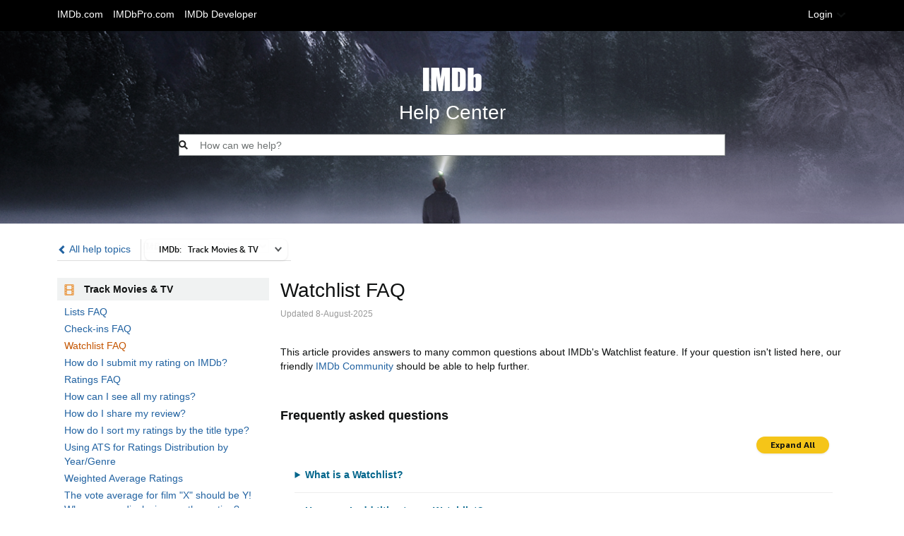

--- FILE ---
content_type: text/html;charset=UTF-8
request_url: https://help.imdb.com/article/imdb/track-movies-tv/watchlist-faq/G9PA556494DM8YBA?ref_=helpsrall
body_size: 15414
content:































































<!doctype html><html class="a-no-js" data-19ax5a9jf="dingo">
    <head><script>var aPageStart = (new Date()).getTime();</script><meta charset="utf-8"/>
        








<title dir="ltr">IMDb | Help</title>
<link rel="icon" type="image/x-icon" href="https://ia.media-imdb.com/images/G/01/imdbpro/help/favicon.ico">
<link rel="stylesheet" href="https://m.media-amazon.com/images/I/213sKsGm6jL._RC|51gj1xZyoqL.css_.css?AUIClients/AmazonUI" />
<link rel="stylesheet" href="https://m.media-amazon.com/images/I/11T9EXq1JNL._RC|01KbPkJKMzL.css,41mvUzsVUUL.css,314EM8NicaL.css,21JMC7OC91L.css,01xH+fhFIJL.css,01EJgRrSvHL.css,413Vvv3GONL.css,1170nDgl0uL.css,01Rw4F+QU6L.css,11NeGmEx+fL.css,01LmAy9LJTL.css,01IdKcBuAdL.css,01iHqjS7YfL.css,01eVBHHaY+L.css,21XTBCXp9XL.css,11pDJV08stL.css,51mBqTVSIJL.css,01HWrzt-WgL.css,01XPHJk60-L.css,11aX6hlPzjL.css,01GAxF7K5tL.css,01ZM-s8Z3xL.css,21gEzBqpmtL.css,11CFYS0t4PL.css,21TxBPhrLyL.css,21Y13QeF34L.css,31uSr5j0RrL.css,11OoyDiN-7L.css,31UjVzu+qrL.css,11PDZ29p-PL.css,11kbPm9N5xL.css,215WpAjwzoL.css,11sUwulETuL.css,114aTS6SjML.css,01xFKTPySiL.css,21veZgndJZL.css,21OD8FuBraL.css,11XozyxiH7L.css,21OIIrnkCdL.css,11bW5bxACjL.css,119Cktja74L.css,11PMguLK6gL.css,01890+Vwk8L.css,11sjvwOAToL.css,01qiwJ7qDfL.css,21AS3Iv3HQL.css,016mfgi+D2L.css,01VinDhK+DL.css,21VEOcGqFRL.css,21msrr4h2yL.css,013-xYw+SRL.css_.css?AUIClients/AmazonUI#us.not-trident" />
<link rel="stylesheet" href="https://m.media-amazon.com/images/I/51D9ln2L-iL.css?AUIClients/IMDbHelpSiteAssets" />
<link rel="stylesheet" href="https://m.media-amazon.com/images/I/01LPI7Ef+XL.css?AUIClients/IMDbProSiteHappyOrNotAssets" />





    </head>
    <body class="page_container a-m-us a-aui_72554-c a-aui_killswitch_csa_logger_372963-c a-aui_template_weblab_cache_333406-c a-bw_aui_cxc_alert_measurement_1074111-c a-bw_aui_stepper_enable_strategies_1_1330429-c"><div id="a-page"><script type="a-state" data-a-state="{&quot;key&quot;:&quot;a-wlab-states&quot;}">{}</script>

        
        
            
                
                
                    












<div id="header" class="a-section a-spacing-none">
    <div id="imdb_help_navbar" class="a-section a-spacing-none a-padding-base">
        <div class="a-section content_container">
            <div class="a-row">
                <div class="a-column a-span6 a-text-left">
                    


<ul class="a-unordered-list a-nostyle a-horizontal">
    <li><span class="a-list-item">
        
        <a class="a-link-normal" href="https://www.imdb.com/?ref_=helpms_helphdr_cons">
            IMDb.com
        </a>
    </span></li>
    <li><span class="a-list-item">
        
        <a class="a-link-normal" href="https://pro.imdb.com/?ref_=helpms_helphdr_pro">
            IMDbPro.com
        </a>
    </span></li>
	<li><span class="a-list-item">
	    
	    <a class="a-link-normal" href="https://developer.imdb.com/?ref_=helpms_helphdr_developer">
	        IMDb Developer
	    </a>
	</span></li>
</ul>

                </div>
                <div class="a-column a-span6 a-text-right a-span-last">
                    
                        
                        
                            
                            
                            
                            
                            

                            <span class="a-declarative" data-action="a-modal" data-csa-c-type="widget" data-csa-c-func-deps="aui-da-a-modal" data-a-modal="{&quot;padding&quot;:&quot;none&quot;,&quot;hideHeader&quot;:&quot;true&quot;,&quot;name&quot;:&quot;loginPanelContent&quot;}">
                                <a id="loginSelector" href="javascript:void(0)" role="button" class="a-popover-trigger a-declarative nav_link">
                                        Login
                                <i class="a-icon a-icon-popover"></i></a>
                            </span>
                            <div class="a-popover-preload" id="a-popover-loginPanelContent">
                                




<div id="login_panel_content" class="a-section a-text-center">
    <div class="a-row">
        <div class="a-column a-span6 a-spacing-extra-large a-spacing-top-base">
            <span class="a-size-base-plus">Log in for IMDbPro member support</span>
        </div>
        <div class="a-column a-span6 a-spacing-extra-large a-spacing-top-base a-span-last">
            <span class="a-size-base-plus">Log in for IMDb general Support</span>
        </div>
    </div>
    <div class="a-row">
        <div class="a-column a-span5">
            
                
            
            <a class="a-align-center a-link-normal login_imdbpro_logo" title="Login via IMDb Pro" href="https://help.imdb.com/login/pro?rf=helpms_login_popup_pro&amp;u=%2Farticle%2Fimdb%2Ftrack-movies-tv%2Fwatchlist-faq%2FG9PA556494DM8YBA&amp;ref_=helpms_login_popup_pro"></a>
        </div>
        <div class="a-column a-span2">
            <div class="a-section logo_divider"></div>
        </div>
        <div class="a-column a-span5 a-span-last">
            
                
            
            <a class="a-align-center a-link-normal login_imdb_logo" title="Login via IMDb" href="https://help.imdb.com/login/consumer?rf=helpms_login_popup_consumer&amp;u=%2Farticle%2Fimdb%2Ftrack-movies-tv%2Fwatchlist-faq%2FG9PA556494DM8YBA&amp;ref_=helpms_login_popup_consumer"></a>
        </div>
    </div>
</div>
                            </div>
                        
                    
                </div>
            </div>
        </div>
    </div>
    




</div>

                
            
        

        
    <script type="a-state" data-a-state="{&quot;key&quot;:&quot;article&quot;}">{"url":"/article/imdb/track-movies-tv/watchlist-faq/G9PA556494DM8YBA"}</script>
    




    
    
        <div id="search_area" class="a-section a-padding-extra-large a-text-center">
            <div class="a-section content_container">
                
                <a class="a-spacing-base a-spacing-top-extra-large a-link-normal aok-block header_imdb_logo" href="https://help.imdb.com/?ref_=helphdr_helphome"></a>
                <p class="a-spacing-base a-size-extra-large">
                    Help Center
                </p>
                <form name="term" method="get" action="/search/all">
                    <div class="a-search"><i class="a-icon a-icon-search"></i><input type="search" maxlength="250" id="search_input" autocomplete="off" placeholder="How can we help?" name="term" class="a-input-text search_bar"/></div>
                    <input type="hidden" name="ref_" value="helpart_srch_submit"/>
                </form>
            </div>
        </div>
    





    <div class="a-container content_container">
        

        











    
    
        
        
    



<div id="top_nav" class="a-section a-spacing-large a-text-left">
    

    

    <div class="a-section a-spacing-none a-text-left nav_back_link">
        <a class="a-link-normal" href="https://help.imdb.com/imdb?ref_=helpart_alltopic">
            <span class="glyphicons glyphicons-chevron-left"></span>
            All help topics
        </a>
    </div>

    

    <div class="a-section a-spacing-none nav_dropdown">
        
        <span class="a-dropdown-container"><label class="a-native-dropdown">IMDb:</label><select name="articleDropdown" autocomplete="off" role="combobox" tabindex="0" data-action="a-dropdown-select" class="a-native-dropdown a-declarative">
            
                
                

                <option value="/article/imdb/general-information/what-is-imdb/G836CY29Z4SGNMK5?ref_=helpart_brdc_dropdown">
                    General Information
                </option>
            
                
                

                <option value="/article/imdb/track-movies-tv/lists-faq/GNQMN47VZSE7KW38?ref_=helpart_brdc_dropdown" selected>
                    Track Movies & TV
                </option>
            
                
                

                <option value="/article/imdb/discover-watch/how-can-i-watch-a-movie-or-tv-show/G4GAAPL3XS2E99KY?ref_=helpart_brdc_dropdown">
                    Discover & Watch
                </option>
            
                
                

                <option value="/article/imdb/featured-content/why-doesn-t-a-title-with-the-average-user-vote-of-9-4-appear-in-your-top-250-movies-or-tv-list/GTU67Q5QQ8W53RJT?ref_=helpart_brdc_dropdown">
                    Featured Content
                </option>
            
                
                

                <option value="/article/imdb/common-issues/why-is-imdb-displaying-differently-on-my-browser/GF2ZAR69V859XLHF?ref_=helpart_brdc_dropdown">
                    Common Issues
                </option>
            
                
                

                <option value="/article/imdb/special-events/where-can-i-find-awards-coverage/GPQPSVCK7JYN35CG?ref_=helpart_brdc_dropdown">
                    Special Events
                </option>
            
                
                

                <option value="/article/imdb/mobile-web-apps/android-app-faq/G8LZ824YMXLJ8URG?ref_=helpart_brdc_dropdown">
                    Mobile Web & Apps
                </option>
            
                
                

                <option value="/article/imdb/new-features-updates/contribution-interface-updates/G423MQL4MCQJHTHQ?ref_=helpart_brdc_dropdown">
                    New Features & Updates
                </option>
            
        </select><span tabindex="-1" class="a-button a-button-dropdown" aria-hidden="true"><span class="a-button-inner"><span class="a-button-text a-declarative" data-csa-c-func-deps="aui-da-a-dropdown-button" data-csa-c-type="widget" data-csa-interaction-events="click" data-action="a-dropdown-button" aria-hidden="true"><span class="a-dropdown-label">IMDb:</span><span class="a-dropdown-prompt"></span></span><i class="a-icon a-icon-dropdown"></i></span></span></span>
    </div>

    
</div>


        
            
            
                <div class="a-fixed-left-grid"><div class="a-fixed-left-grid-inner" style="padding-left:300px">
                    <div class="a-fixed-left-grid-col a-col-left" style="width:300px;margin-left:-300px;float:left;">
                        






<div class="a-row">
    <div class="a-column a-span12 a-color-alternate-background a-span-last">
        <div class="a-section a-padding-small">
            
            <span class="glyphicons glyphicons-film article_nav_icon"></span>
            <span class="a-text-bold">
                Track Movies & TV
            </span>
        </div>
    </div>
</div>

<div class="a-section a-padding-small">
    <ul class="a-unordered-list a-nostyle a-vertical">
        
            <li class="a-spacing-mini"><span class="a-list-item">
                
                    
                    
                        

                        

                        <a class="a-link-normal" href="https://help.imdb.com/article/imdb/track-movies-tv/lists-faq/GNQMN47VZSE7KW38?ref_=helpart_nav_1">
                            Lists FAQ
                        </a>
                    
                
            </span></li>
        
            <li class="a-spacing-mini"><span class="a-list-item">
                
                    
                    
                        

                        

                        <a class="a-link-normal" href="https://help.imdb.com/article/imdb/track-movies-tv/check-ins-faq/GG59ELYW45FMC7J3?ref_=helpart_nav_2">
                            Check-ins FAQ
                        </a>
                    
                
            </span></li>
        
            <li class="a-spacing-mini"><span class="a-list-item">
                
                    
                        <span class="a-color-state">
                            Watchlist FAQ
                        </span>
                    
                    
                
            </span></li>
        
            <li class="a-spacing-mini"><span class="a-list-item">
                
                    
                    
                        

                        

                        <a class="a-link-normal" href="https://help.imdb.com/article/imdb/track-movies-tv/how-do-i-submit-my-rating-on-imdb/G9R8NF943K39DQDT?ref_=helpart_nav_4">
                            How do I submit my rating on IMDb?
                        </a>
                    
                
            </span></li>
        
            <li class="a-spacing-mini"><span class="a-list-item">
                
                    
                    
                        

                        

                        <a class="a-link-normal" href="https://help.imdb.com/article/imdb/track-movies-tv/ratings-faq/G67Y87TFYYP6TWAV?ref_=helpart_nav_5">
                            Ratings FAQ
                        </a>
                    
                
            </span></li>
        
            <li class="a-spacing-mini"><span class="a-list-item">
                
                    
                    
                        

                        

                        <a class="a-link-normal" href="https://help.imdb.com/article/imdb/track-movies-tv/how-can-i-see-all-my-ratings/G6ZD78VKHTP4YTB3?ref_=helpart_nav_6">
                            How can I see all my ratings?
                        </a>
                    
                
            </span></li>
        
            <li class="a-spacing-mini"><span class="a-list-item">
                
                    
                    
                        

                        

                        <a class="a-link-normal" href="https://help.imdb.com/article/imdb/track-movies-tv/how-do-i-share-my-review/G2YJXNC2YK4HPR88?ref_=helpart_nav_7">
                            How do I share my review?
                        </a>
                    
                
            </span></li>
        
            <li class="a-spacing-mini"><span class="a-list-item">
                
                    
                    
                        

                        

                        <a class="a-link-normal" href="https://help.imdb.com/article/imdb/track-movies-tv/how-do-i-sort-my-ratings-by-the-title-type/G4LHN2ZSCPNM5W2S?ref_=helpart_nav_8">
                            How do I sort my ratings by the title type?
                        </a>
                    
                
            </span></li>
        
            <li class="a-spacing-mini"><span class="a-list-item">
                
                    
                    
                        

                        

                        <a class="a-link-normal" href="https://help.imdb.com/article/imdb/track-movies-tv/using-ats-for-ratings-distribution-by-year-genre/GGZ43A3V5UM735J5?ref_=helpart_nav_9">
                            Using ATS for Ratings Distribution by Year/Genre
                        </a>
                    
                
            </span></li>
        
            <li class="a-spacing-mini"><span class="a-list-item">
                
                    
                    
                        

                        

                        <a class="a-link-normal" href="https://help.imdb.com/article/imdb/track-movies-tv/weighted-average-ratings/GWT2DSBYVT2F25SK?ref_=helpart_nav_10">
                            Weighted Average Ratings
                        </a>
                    
                
            </span></li>
        
            <li class="a-spacing-mini"><span class="a-list-item">
                
                    
                    
                        

                        

                        <a class="a-link-normal" href="https://help.imdb.com/article/imdb/track-movies-tv/the-vote-average-for-film-x-should-be-y-why-are-you-displaying-another-rating/G3RC8ZNFAGWNTX4L?ref_=helpart_nav_11">
                            The vote average for film "X" should be Y! Why are you displaying another rating?
                        </a>
                    
                
            </span></li>
        
            <li class="a-spacing-mini"><span class="a-list-item">
                
                    
                    
                        

                        

                        <a class="a-link-normal" href="https://help.imdb.com/article/imdb/track-movies-tv/what-s-the-difference-between-the-moviemeter-and-popularity-ranking-on-a-title/G9X2T9KM887YSZYJ?ref_=helpart_nav_12">
                            What’s the difference between the MOVIEmeter and popularity ranking on a title?
                        </a>
                    
                
            </span></li>
        
            <li class="a-spacing-mini"><span class="a-list-item">
                
                    
                    
                        

                        

                        <a class="a-link-normal" href="https://help.imdb.com/article/imdb/track-movies-tv/how-do-i-change-or-delete-my-rating-on-a-title/GD9UAYG9EUUERMUH?ref_=helpart_nav_13">
                            How do I change or delete my rating on a title?
                        </a>
                    
                
            </span></li>
        
            <li class="a-spacing-mini"><span class="a-list-item">
                
                    
                    
                        

                        

                        <a class="a-link-normal" href="https://help.imdb.com/article/imdb/track-movies-tv/how-do-i-change-the-privacy-setting-for-my-ratings/G59Z2UQUXC3WS6YL?ref_=helpart_nav_14">
                            How do I change the privacy setting for my ratings?
                        </a>
                    
                
            </span></li>
        
            <li class="a-spacing-mini"><span class="a-list-item">
                
                    
                    
                        

                        

                        <a class="a-link-normal" href="https://help.imdb.com/article/imdb/track-movies-tv/why-do-the-user-ratings-on-many-movies-and-tv-shows-seem-to-decrease-over-time/G4SK7DG5EA35B4GF?ref_=helpart_nav_15">
                            Why do the user ratings on many movies and TV shows seem to decrease over time?
                        </a>
                    
                
            </span></li>
        
            <li class="a-spacing-mini"><span class="a-list-item">
                
                    
                    
                        

                        

                        <a class="a-link-normal" href="https://help.imdb.com/article/imdb/track-movies-tv/what-does-it-mean-if-i-found-a-user-review-helpful-or-not/G4YY5P5XP2KJ349M?ref_=helpart_nav_16">
                            What does it mean if I found a user review helpful or not?
                        </a>
                    
                
            </span></li>
        
            <li class="a-spacing-mini"><span class="a-list-item">
                
                    
                    
                        

                        

                        <a class="a-link-normal" href="https://help.imdb.com/article/imdb/track-movies-tv/how-do-i-create-a-link-in-one-of-my-descriptions/GFC4688CN69BSF4M?ref_=helpart_nav_17">
                            How do I create a link in one of my descriptions? 
                        </a>
                    
                
            </span></li>
        
            <li class="a-spacing-mini"><span class="a-list-item">
                
                    
                    
                        

                        

                        <a class="a-link-normal" href="https://help.imdb.com/article/imdb/track-movies-tv/can-i-use-your-ratings-on-my-website/GU66FTMF7DHVZBHZ?ref_=helpart_nav_18">
                            Can I use your ratings on my website?
                        </a>
                    
                
            </span></li>
        
    </ul>
</div>

                    </div>
                    <div class="a-fixed-left-grid-col a-col-right" style="padding-left:2%;float:left;">
                        




<div id="article_content" class="a-section a-spacing-extra-large">
    <h1>
        Watchlist FAQ
    </h1>

    <p><span style="color: #999999;"><small>Updated 8-August-2025</small></span></p><br>
<p>This article provides answers to many common questions about IMDb's Watchlist feature. If your question isn't listed here, our friendly <a href="https://help.imdb.com/article/imdb/general-information/sprinklr-community-access-you-re-about-to-leave-imdb-com/GP4FF3REXES9AR3P">IMDb Community</a> should be able to help further.</p>

<br>

<style>
.a-button {
background: #f5c518;
border: none;
border-radius: 20px;
display: inline-block;
text-decoration: none;
vertical-align: middle;
margin: 0 5px;
box-shadow: 0 1px 3px rgba(0,0,0,0.1);
cursor: pointer;
}

.a-button-primary {
background: #f5c518;
color: #000000;
}

.a-button-inner {
display: flex;
align-items: center;
position: relative;
overflow: hidden;
height: 24px;
padding: 0 15px;
}

.a-button-text {
color: #000000;
font-size: 12px;
text-align: center;
white-space: nowrap;
background-color: transparent;
display: block;
font-family: "Amazon Ember", Arial, sans-serif;
padding: 0 5px;
font-weight: 500;
}

.button-container {
text-align: right;
margin-right: 2.5%;
margin-bottom: 20px;
}

.faq-container {
width: 95%;
margin-left: auto;
margin-right: auto;
}

details {
margin-bottom: 15px;
border-bottom: 1px solid #eee;
padding-bottom: 15px;
}

summary {
cursor: pointer;
color: #02658b;
font-weight: bold;
}

.faq-answer {
padding: 10px 0;
font-size: 14px;
}
</style>

<p></p><h4>Frequently asked questions</h4><p></p>

<div class="button-container">
<button onclick="let isExpanded = this.getAttribute('data-expanded') === 'true'; isExpanded = !isExpanded; this.setAttribute('data-expanded', isExpanded); document.querySelectorAll('.faq-container > details').forEach(d => isExpanded ? d.setAttribute('open', '') : d.removeAttribute('open')); this.querySelector('.a-button-text strong').textContent = isExpanded ? 'Collapse All' : 'Expand All';" class="a-button a-button-primary" data-expanded="false">
<span class="a-button-inner">
<span class="a-button-text">
<strong>Expand All</strong>
</span>
</span>
</button>
</div>

<div class="faq-container">

<details>
<summary>What is a Watchlist?</summary>
<div class="faq-answer">
<p><a href="https://www.imdb.com/watchlist">Your Watchlist</a> is a great place to track the movie and TV shows you want to watch.</p>
<p>You can sort your Watchlist by the IMDb rating, popularity score and arrange your movies in the order you want to see them.</p>
<p>You can also discover new movies using our growing collection of user authored lists and our powerful <a href="https://www.imdb.com/search">Advanced Search</a>.</p>
<p><a href="https://www.imdb.com/chart/top?ref_=helpms_ih_tm_watchlist">IMDb Top Movies</a> and <a href="https://www.imdb.com/chart/toptv/?ref_=helpms_ih_tm_watchlist">IMDb Top TV</a> are great lists to jumpstart your Watchlist.</p>
<p><img style="display: block; margin-left: auto; margin-right: auto;" src="https://m.media-amazon.com/images/G/01/imdbpro/help/help_site_content/G9PA556494DM8YBA/ModernizedWatchlist.PNG" alt="Example of watchlist" width="550"></p>
</div>
</details>

<details>
<summary>How can I add titles to my Watchlist?</summary>
<div class="faq-answer">
<p>You can add titles to your Watchlist by selecting the <strong>"+"</strong> button on the <a href="https://www.imdb.com/title/tt0068646/?ref_=helpms_ih_tm_watchlist">title page</a>.</p>
<p>To add multiple titles from another user's <a href="https://www.imdb.com/list/ls064724186/?ref_=helpms_ih_tm_watchlist">List</a>, select the compact view icon on the far right in the "View" field. The compact view will enable you to select all or particular titles from the list to copy to your Watchlist. Once you've selected the titles, select "Copy from this list" from the pop up menu from the 3 vertical dots.</p>
<p><img style="display: block; margin-left: auto; margin-right: auto;" src="https://m.media-amazon.com/images/G/01/imdbpro/help/help_site_content/G9PA556494DM8YBA/TitleWatchlistAdd.gif" alt="Adding a title to watch list" width="650"></p>
<p>You can also add titles directly to your Watchlist from the Known For titles on each actor's page. This can be done using either the desktop or app version of IMDb.</p>
<p><img style="display: block; margin-left: auto; margin-right: auto;" src="https://m.media-amazon.com/images/G/01/imdbpro/help/help_site_content/G9PA556494DM8YBA/MescalKnownForWatchlistAdd.gif" alt="Adding to watch list via known for" width="650"></p>
</div>
</details>

<details>
<summary>How do I remove a title from my Watchlist?</summary>
<div class="faq-answer">
<p>You can remove an item from your Watchlist by clicking the green check mark on the title poster. Once removed the title will show with the gray "<strong>+</strong>" button. If you've changed your mind and want to re-add it, just click the "<strong>+</strong>" button again.</p>
<p>Before removing a title from your Watchlist, we recommend clicking the star to give the title a 1-10 star rating (worst - best).</p>
<p>Rating a movie will save it to your <a href="https://www.imdb.com/list/ratings?ref_=helpms_ih_tm_watchlist">Your Ratings</a> and helps you recommend titles and start creating your lists on IMDb.</p>
<p><img style="display: block; margin-left: auto; margin-right: auto;" src="https://m.media-amazon.com/images/G/01/imdbpro/help/help_site_content/G9PA556494DM8YBA/AddTitleToList.PNG" alt="Adding title to list after removing from Watchlist" width="500"></p>
</div>
</details>

<details>
<summary>Can I receive theater/streaming release notifications for titles in my Watchlist?</summary>
<div class="faq-answer">
<p>Yes! For titles in your Watchlist, you can receive both e-mail and push notifications. (Push notifications only available on mobile apps).</p>
<p>To receive these notifications via e-mail, please visit the <b>Email preferences</b> page on the desktop (<a href="https://www.IMDb.com">IMDb.com</a>) or mobile site (<a href="https://www.m.IMDb.com">m.IMDb.com</a>). You can then enable the relevant notification preference(s), as highlighted below.</p>
<br>
<p><img style="display: block; margin-left: auto; margin-right: auto;" src="https://m.media-amazon.com/images/G/01/imdbpro/help/help_site_content/G9PA556494DM8YBA/EmailPreferencesPage.PNG" alt="E-mail preferences page with highlighted notification options" width="500"></p>
<br>
<p>To receive these notifications via the IMDb mobile app, navigate to your <b>App Settings</b>.</p>
<p>In the app, tap the <b>Profile</b> icon located on the right of the bottom banner. Next, tap the <b>Settings</b> icon found near the top right of your profile page. Now select <b>Notifications</b>, and then enable the relevant notification preference(s).</p> 
<br>
<p><img style="display: block; margin-left: auto; margin-right: auto;" src="https://m.media-amazon.com/images/G/01/imdbpro/help/help_site_content/G9PA556494DM8YBA/iOSWatchlistNotifications.png" alt="iOS App notifications settings page with highlighted notification options" width="500"></p>
<br>
<p>For more information, please refer to our <a href="https://help.imdb.com/article/imdb/general-information/manage-your-email-subscriptions-and-watchlist-notifications/GFSALECHJBMR4U5B?ref_=helpsrall#">Help article</a>.</p>
</div>
</details>

<details>
<summary>Can I create a custom order for titles in my Watchlist?</summary>
<div class="faq-answer">
<p>To change the order in which the TV shows and movies are displayed in your Watchlist, click on the edit list link at the top right hand corner of your list.</p>
<p>Type in the number for where to order the title in your Watchlist and click "<strong>Save Reordered List</strong>" at the bottom of the page</p>
</div>
</details>

<details>
<summary>Can I delete my Watchlist?</summary>
<div class="faq-answer">
<p>Watchlists are automatically created with every IMDb account and can't be deleted.</p>
<p>You can remove a title from your Watchlist, by clicking the green check mark next to it.</p>
<p><img style="display: block; margin-left: auto; margin-right: auto;" src="https://m.media-amazon.com/images/G/01/imdbpro/help/help_site_content/G9PA556494DM8YBA/RemovingWatchlistItems.gif" alt="Removing watchlist item" width="700"></p>
</div>
</details>

<details>
<summary>Can other people see my Watchlist?</summary>
<div class="faq-answer">
<p>By default, only your Watchlist is set to private. If you'd like to share your Watchlist, take the following steps:</p>
<ol>
<li>Visit your <a href="https://imdb.com/watchlist?ref_=helpms_ih_tm_watchlist">Watchlist</a></li>
<li>Click "Edit" in the right hand corner</li>
<li>Click "Settings" and select to make this list public<br><br></li>
</ol>
<p>Your change will be automatically saved and your Watchlist can now be shared.</p>
</div>
</details>

<details>
<summary>How do I navigate to my Watchlist?</summary>
<div class="faq-answer">
<p>To navigate to your Watchlist, select "<strong>Watchlist</strong>" from the navigation bar while logged into your IMDb account from a desktop or mobile browser, or select "<strong>Your Watchlist</strong>" from the account menu in the upper-right corner.</p>
<p>You can also easily navigate to your Watchlist on the "<strong>Your Activity</strong>" page. In the IMDb app, select the account icon in the upper-right corner to find your Watchlist.</p>
<table style="margin-left: auto; margin-right: auto;">
<tbody>
<tr>
<td><img src="https://m.media-amazon.com/images/G/01/imdbpro/help/help_site_content/G9PA556494DM8YBA/profile_rnd.png" alt="" width="270"></td>
<td><img src="https://m.media-amazon.com/images/G/01/imdbpro/help/help_site_content/G9PA556494DM8YBA/watchlist_rnd_2.png" alt="" width="300"></td>
</tr>
</tbody>
</table>
</div>
</details>

<details>
<summary>Is my IMDb Watchlist connected with my Prime Video watchlist?</summary>
<div class="faq-answer">
<p>No, your IMDb and Prime Video watchlists are separate from one another.</p>
</div>
</details>

</div>

    
    
</div>

                        









<div class="a-section a-spacing-none happy_or_not_wrapper happy_or_not_static">

    <div class="a-section a-spacing-none border_top"></div>

    <div class="a-section">
        <div class="a-row a-grid-vertical-align a-grid-center happy_or_not">
            
            <input type='hidden' name='honFeedbackToken' value='hOazE4MdnvIC8wDhtnUd6Gpo/mLZ2ND4QYz/1y/5Kib0AAAAAGl1dWQAAAAB' />
            <div class="a-column a-span6 a-text-right">
                <span>
                    Did this answer your question?
                </span>
            </div>
            <div class="a-column a-span6 a-text-left a-span-last">
                <div class="a-section">
                    





















<div class="a-popover-preload" id="a-popover-hon-pop-happy">
    <div class="a-section a-spacing-base">
        Thank you! We&rsquo;d love to hear more about your experience. Please help us improve by taking this 2 minute survey.
    </div>
    <div class="a-section a-spacing-none">
        <form method="get" action="/article/feedback/survey/hon" class="a-spacing-none">
            <input type="hidden" name="sat" value="3"/>
            <input type="hidden" name="nodeId" value="G9PA556494DM8YBA"/>
            <span class="a-button a-button-span12 a-button-primary"><span class="a-button-inner"><input class="a-button-input" type="submit"/><span class="a-button-text" aria-hidden="true">
                Leave feedback
            </span></span></span>
        </form>
    </div>
</div>

<span class="a-declarative" data-action="a-popover" data-csa-c-type="widget" data-csa-c-func-deps="aui-da-a-popover" data-a-popover="{&quot;name&quot;:&quot;hon-pop-happy&quot;,&quot;activate&quot;:&quot;onclick&quot;,&quot;width&quot;:&quot;300&quot;,&quot;beforeHidePopoverPageAction&quot;:&quot;hm-hon-leavefdbk-dismiss&quot;}" id="happy">
    <a class="a-link-normal face_icon_wrapper aok-inline-block a-declarative" title="Yes!" href="#" data-a-tooltip="{&quot;position&quot;:&quot;triggerTop&quot;,&quot;content&quot;:&quot;Yes!&quot;,&quot;allowLinkDefault&quot;: true}" data-action="a-tooltip" data-csa-c-func-deps="aui-da-a-tooltip" data-csa-c-type="widget" data-csa-interaction-events="click">
        <span data-params="{&quot;nodeId&quot;:&quot;G9PA556494DM8YBA&quot;,&quot;face&quot;:&quot;HAPPY&quot;}" data-url="/article/feedback/hon" class="face_icon happy aok-inline-block"> </span>
    </a>
</span>
                    





















<div class="a-popover-preload" id="a-popover-hon-pop-neutral">
    <div class="a-section a-spacing-base">
        Thank you! We&rsquo;d love to hear more about your experience. Please help us improve by taking this 2 minute survey.
    </div>
    <div class="a-section a-spacing-none">
        <form method="get" action="/article/feedback/survey/hon" class="a-spacing-none">
            <input type="hidden" name="sat" value="2"/>
            <input type="hidden" name="nodeId" value="G9PA556494DM8YBA"/>
            <span class="a-button a-button-span12 a-button-primary"><span class="a-button-inner"><input class="a-button-input" type="submit"/><span class="a-button-text" aria-hidden="true">
                Leave feedback
            </span></span></span>
        </form>
    </div>
</div>

<span class="a-declarative" data-action="a-popover" data-csa-c-type="widget" data-csa-c-func-deps="aui-da-a-popover" data-a-popover="{&quot;name&quot;:&quot;hon-pop-neutral&quot;,&quot;activate&quot;:&quot;onclick&quot;,&quot;width&quot;:&quot;300&quot;,&quot;beforeHidePopoverPageAction&quot;:&quot;hm-hon-leavefdbk-dismiss&quot;}" id="neutral">
    <a class="a-link-normal face_icon_wrapper aok-inline-block a-declarative" title="Somewhat" href="#" data-a-tooltip="{&quot;position&quot;:&quot;triggerTop&quot;,&quot;content&quot;:&quot;Somewhat&quot;,&quot;allowLinkDefault&quot;: true}" data-action="a-tooltip" data-csa-c-func-deps="aui-da-a-tooltip" data-csa-c-type="widget" data-csa-interaction-events="click">
        <span data-params="{&quot;nodeId&quot;:&quot;G9PA556494DM8YBA&quot;,&quot;face&quot;:&quot;NEUTRAL&quot;}" data-url="/article/feedback/hon" class="face_icon neutral aok-inline-block"> </span>
    </a>
</span>
                    





















<div class="a-popover-preload" id="a-popover-hon-pop-unhappy">
    <div class="a-section a-spacing-base">
        Thank you! We&rsquo;d love to hear more about your experience. Please help us improve by taking this 2 minute survey.
    </div>
    <div class="a-section a-spacing-none">
        <form method="get" action="/article/feedback/survey/hon" class="a-spacing-none">
            <input type="hidden" name="sat" value="1"/>
            <input type="hidden" name="nodeId" value="G9PA556494DM8YBA"/>
            <span class="a-button a-button-span12 a-button-primary"><span class="a-button-inner"><input class="a-button-input" type="submit"/><span class="a-button-text" aria-hidden="true">
                Leave feedback
            </span></span></span>
        </form>
    </div>
</div>

<span class="a-declarative" data-action="a-popover" data-csa-c-type="widget" data-csa-c-func-deps="aui-da-a-popover" data-a-popover="{&quot;name&quot;:&quot;hon-pop-unhappy&quot;,&quot;activate&quot;:&quot;onclick&quot;,&quot;width&quot;:&quot;300&quot;,&quot;beforeHidePopoverPageAction&quot;:&quot;hm-hon-leavefdbk-dismiss&quot;}" id="unhappy">
    <a class="a-link-normal face_icon_wrapper aok-inline-block a-declarative" title="No" href="#" data-a-tooltip="{&quot;position&quot;:&quot;triggerTop&quot;,&quot;content&quot;:&quot;No&quot;,&quot;allowLinkDefault&quot;: true}" data-action="a-tooltip" data-csa-c-func-deps="aui-da-a-tooltip" data-csa-c-type="widget" data-csa-interaction-events="click">
        <span data-params="{&quot;nodeId&quot;:&quot;G9PA556494DM8YBA&quot;,&quot;face&quot;:&quot;UNHAPPY&quot;}" data-url="/article/feedback/hon" class="face_icon unhappy aok-inline-block"> </span>
    </a>
</span>
                </div>
            </div>
        </div>
    </div>
</div>
                    </div>
                </div></div>
            
        

        


<span class="a-declarative" data-action="back-to-top" data-csa-c-type="widget" data-csa-c-func-deps="aui-da-back-to-top" data-back-to-top="{}">
    <div id="back_to_top" class="a-section a-text-center aok-hidden">
        <span id="back_to_top_icon" class="glyphicons glyphicons-chevron-left rotate90"></span>
        <span class="a-color-link">
            Back to top
        </span>
    </div>
</span>

    </div>


        
        
            
                
                
                    











<div id="footer" class="a-section a-spacing-none">
    
        <div class="a-section content_container">
            <div class="a-row a-spacing-extra-large a-spacing-top-extra-large">
                
                

                
                    <div class="a-column a-span12 a-span-last">
                        














    
        
        
    
    




<p class="a-spacing-none a-size-extra-large">
    
        IMDb general support
    
</p>

<span class="a-color-secondary">
    
        Our support community is always around to help
    
</span>


    
        <ul class="a-unordered-list a-vertical a-size-base-plus">
            <div class="a-row">
                <div class="a-column a-span6">
                    <li><span class="a-list-item">
                        
                            Need more help? Visit the <a href="https://community-imdb.sprinklr.com/">official IMDb support community</a> powered by Sprinklr.
                        
                    </span></li>
                    
                </div>
                <div class="a-column a-span6 a-span-last">
                    <li><span class="a-list-item">
                        
                            Issues logging in to IMDb? <a href="https://help.imdb.com/article/imdb/general-information/imdb-login-registration-issues/G33ZSB53EE6KVHMP?ref_=helpms_helpftr_loginhelp">Get login help</a>.
                        
                    </span></li>
                </div>
            </div>
        </ul>
    
    


                    </div>
                
                
            </div>

            
                <div class="a-section a-spacing-double-large">
                    <span class="a-size-base-plus">
                        
                        
                            Industry professional, not a member yet? <a href="https://pro.imdb.com/signup/index.html?rf=helpms_helpftr_joinpro&amp;ref_=helpms_helpftr_joinpro">Join IMDbPro</a>.
                        
                    </span>
                </div>
            
        </div>
    

    <div class="a-row">
        <div class="a-column a-span12 a-color-alternate-background a-span-last">
            <div class="a-section a-spacing-extra-large a-spacing-top-extra-large content_container">
                











&copy; 1990-2026

    IMDb.com, Inc. or its affiliates.

<a class="a-link-normal" href="https://www.imdb.com/conditions?ref_=helpms_helpftr_conditions">IMDb Conditions of Use</a>
|
<a class="a-link-normal" href="https://pro.imdb.com/subagreement?ref_=helpms_helpftr_subagr">IMDbPro Subscriber Agreement</a>
|
<a class="a-link-normal" href="https://www.imdb.com/privacy?ref_=helpms_helpftr_privacy">Privacy Policy</a>
|
<a class="a-link-normal" href="https://www.amazon.jobs/teams/imdb?ref_=helpms_helpftr_jobs">Jobs</a>
|
<a class="a-link-normal" href="https://developer.imdb.com/?ref_=helpms_helpftr_developer">IMDb Developer</a>

                





<a class="a-spacing-extra-large a-spacing-top-large a-align-center a-link-normal footer_imdb_logo" href="https://www.imdb.com/?ref_=helpms_helpftr_cons"></a>


<a class="a-spacing-extra-large a-spacing-top-extra-large a-align-center a-link-normal footer_imdbpro_logo" href="https://pro.imdb.com/?ref_=helpms_helpftr_pro"></a>

            </div>
        </div>
    </div>
</div>

                
            
        

        
        <script>
(function(b,a,c,d){if((b=b.AmazonUIPageJS||b.P)&&b.when&&b.register){c=[];for(a=a.currentScript;a;a=a.parentElement)a.id&&c.push(a.id);return b.log("A copy of P has already been loaded on this page.","FATAL",c.join(" "))}})(window,document,Date);(function(a,b,c,d){"use strict";a._pSetI=function(){return null}})(window,document,Date);(function(c,e,I,B){"use strict";c._pd=function(){var a,u;return function(C,f,h,k,b,D,v,E,F){function w(d){try{return d()}catch(J){return!1}}function l(){if(m){var d={w:c.innerWidth||b.clientWidth,h:c.innerHeight||b.clientHeight};5<Math.abs(d.w-q.w)||50<d.h-q.h?(q=d,n=4,(d=a.mobile||a.tablet?450<d.w&&d.w>d.h:1250<=d.w)?k(b,"a-ws"):b.className=v(b,"a-ws")):0<n&&(n--,x=setTimeout(l,16))}}function G(d){(m=d===B?!m:!!d)&&l()}function H(){return m}if(!u){u=!0;var r=function(){var d=["O","ms","Moz","Webkit"],
c=e.createElement("div");return{testGradients:function(){return!0},test:function(a){var b=a.charAt(0).toUpperCase()+a.substr(1);a=(d.join(b+" ")+b+" "+a).split(" ");for(b=a.length;b--;)if(""===c.style[a[b]])return!0;return!1},testTransform3d:function(){return!0}}}(),y=b.className,z=/(^| )a-mobile( |$)/.test(y),A=/(^| )a-tablet( |$)/.test(y);a={audio:function(){return!!e.createElement("audio").canPlayType},video:function(){return!!e.createElement("video").canPlayType},canvas:function(){return!!e.createElement("canvas").getContext},
svg:function(){return!!e.createElementNS&&!!e.createElementNS("http://www.w3.org/2000/svg","svg").createSVGRect},offline:function(){return navigator.hasOwnProperty&&navigator.hasOwnProperty("onLine")&&navigator.onLine},dragDrop:function(){return"draggable"in e.createElement("span")},geolocation:function(){return!!navigator.geolocation},history:function(){return!(!c.history||!c.history.pushState)},webworker:function(){return!!c.Worker},autofocus:function(){return"autofocus"in e.createElement("input")},
inputPlaceholder:function(){return"placeholder"in e.createElement("input")},textareaPlaceholder:function(){return"placeholder"in e.createElement("textarea")},localStorage:function(){return"localStorage"in c&&null!==c.localStorage},orientation:function(){return"orientation"in c},touch:function(){return"ontouchend"in e},gradients:function(){return r.testGradients()},hires:function(){var a=c.devicePixelRatio&&1.5<=c.devicePixelRatio||c.matchMedia&&c.matchMedia("(min-resolution:144dpi)").matches;E("hiRes"+
(z?"Mobile":A?"Tablet":"Desktop"),a?1:0);return a},transform3d:function(){return r.testTransform3d()},touchScrolling:function(){return f(/Windowshop|android|OS ([5-9]|[1-9][0-9]+)(_[0-9]{1,2})+ like Mac OS X|SOFTWARE=([5-9]|[1-9][0-9]+)(.[0-9]{1,2})+.*DEVICE=iPhone|Chrome|Silk|Firefox|Trident.+?; Touch/i)},ios:function(){return f(/OS [1-9][0-9]*(_[0-9]*)+ like Mac OS X/i)&&!f(/trident|Edge/i)},android:function(){return f(/android.([1-9]|[L-Z])/i)&&!f(/trident|Edge/i)},mobile:function(){return z},
tablet:function(){return A},rtl:function(){return"rtl"===b.dir}};for(var g in a)a.hasOwnProperty(g)&&(a[g]=w(a[g]));for(var t="textShadow textStroke boxShadow borderRadius borderImage opacity transform transition".split(" "),p=0;p<t.length;p++)a[t[p]]=w(function(){return r.test(t[p])});var m=!0,x=0,q={w:0,h:0},n=4;l();h(c,"resize",function(){clearTimeout(x);n=4;l()});b.className=v(b,"a-no-js");k(b,"a-js");!f(/OS [1-8](_[0-9]*)+ like Mac OS X/i)||c.navigator.standalone||f(/safari/i)||k(b,"a-ember");
h=[];for(g in a)a.hasOwnProperty(g)&&a[g]&&h.push("a-"+g.replace(/([A-Z])/g,function(a){return"-"+a.toLowerCase()}));k(b,h.join(" "));b.setAttribute("data-aui-build-date",F);C.register("p-detect",function(){return{capabilities:a,localStorage:a.localStorage&&D,toggleResponsiveGrid:G,responsiveGridEnabled:H}});return a||{}}}}()})(window,document,Date);(function(a,p,q,k){function m(e,b,c,g){a.P.when.apply(a.P,b).register("flow:"+e,function(){var a=g.apply(this,arguments);return c||a})}function l(e){a.P.log(e,"FATAL","AmazonUIPageJS@AUIDefineJS")}function f(a,b,c){Object.defineProperty(a,b,{value:c,writable:!1})}function n(e,b,c){"string"!==typeof e&&a.P.error("Anonymous modules are not supported.");var g=c!==k?c:"function"===typeof b?b:k;g||a.P.error("A callback must be provided");var f,h=[];if(c&&Array.isArray(b)&&(h=b.reduce(function(b,d){if("module"===
d||"require"===d)a.P.error('"module" or "require" injection is not supported.');else if("exports"===d){d=f={};var c="flow:"+e+"-exports";a.P.declare(c,d);b.push(c)}else 0!==d.lastIndexOf("@amzn/",0)?l("Dependency "+d+" does not begin with '@amzn/'"):b.push("flow:"+d);return b},[]),b.length!==h.length))return;m(e,h,f,g)}"use strict";Object.prototype.hasOwnProperty.call(a,"aui")?l("AUIDefineJS is already present globally"):(f(a,"aui",{}),f(a.aui,"amd_define",n))})(window,document,Date);(function(g,h,C,D){function K(a){l&&l.tag&&l.tag(p(":","aui",a))}function q(a,b){l&&l.count&&l.count("aui:"+a,0===b?0:b||(l.count("aui:"+a)||0)+1)}function L(a){try{return a.test(navigator.userAgent)}catch(b){return!1}}function x(a,b,c){a.addEventListener?a.addEventListener(b,c,!1):a.attachEvent&&a.attachEvent("on"+b,c)}function p(a,b,c,f){b=b&&c?b+a+c:b||c;return f?p(a,b,f):b}function y(a,b,c){try{Object.defineProperty(a,b,{value:c,writable:!1})}catch(f){a[b]=c}return c}function M(a,b){a.className=
N(a,b)+" "+b}function N(a,b){return(" "+a.className+" ").split(" "+b+" ").join(" ").replace(/^ | $/g,"")}function aa(a,b,c){var f=c=a.length,e=function(){f--||(E.push(b),F||(m?m.set(z):setTimeout(z,0),F=!0))};for(e();c--;)O[a[c]]?e():(u[a[c]]=u[a[c]]||[]).push(e)}function ba(a,b,c,f,e){var d=h.createElement(a?"script":"link");x(d,"error",f);e&&x(d,"load",e);a?(d.type="text/javascript",d.async=!0,c&&/AUIClients|images[/]I/.test(b)&&d.setAttribute("crossorigin","anonymous"),d.src=b):(d.rel="stylesheet",
d.href=b);h.getElementsByTagName("head")[0].appendChild(d)}function P(a,b){return function(c,f){function e(){ba(b,c,d,function(b){G?q("resource_unload"):d?(d=!1,q("resource_retry"),e()):(q("resource_error"),a.log("Asset failed to load: "+c));b&&b.stopPropagation?b.stopPropagation():g.event&&(g.event.cancelBubble=!0)},f)}if(Q[c])return!1;Q[c]=!0;q("resource_count");var d=!0;return!e()}}function ca(a,b,c){for(var f={name:a,guard:function(c){return b.guardFatal(a,c)},guardTime:function(a){return b.guardTime(a)},
logError:function(c,d,e){b.logError(c,d,e,a)}},e=[],d=0;d<c.length;d++)A.hasOwnProperty(c[d])&&(e[d]=H.hasOwnProperty(c[d])?H[c[d]](A[c[d]],f):A[c[d]]);return e}function v(a,b,c,f,e){return function(d,k){function n(){var a=null;f?a=k:"function"===typeof k&&(q.start=r(),a=k.apply(g,ca(d,h,l)),q.end=r());if(b){A[d]=a;a=d;for(O[a]=!0;(u[a]||[]).length;)u[a].shift()();delete u[a]}q.done=!0}var h=e||this;"function"===typeof d&&(k=d,d=D);b&&(d=d?d.replace(R,""):"__NONAME__",I.hasOwnProperty(d)&&h.error(p(", reregistered by ",
p(" by ",d+" already registered",I[d]),h.attribution),d),I[d]=h.attribution);for(var l=[],m=0;m<a.length;m++)l[m]=a[m].replace(R,"");var q=w[d||"anon"+ ++da]={depend:l,registered:r(),namespace:h.namespace};d&&ea.hasOwnProperty(d);c?n():aa(l,h.guardFatal(d,n),d);return{decorate:function(a){H[d]=h.guardFatal(d,a)}}}}function S(a){return function(){var b=Array.prototype.slice.call(arguments);return{execute:v(b,!1,a,!1,this),register:v(b,!0,a,!1,this)}}}function J(a,b){return function(c,f){f||(f=c,c=
D);var e=this.attribution;return function(){n.push(b||{attribution:e,name:c,logLevel:a});var d=f.apply(this,arguments);n.pop();return d}}}function B(a,b){this.load={js:P(this,!0),css:P(this)};y(this,"namespace",b);y(this,"attribution",a)}function T(){h.body?k.trigger("a-bodyBegin"):setTimeout(T,20)}"use strict";var t=C.now=C.now||function(){return+new C},r=function(a){return a&&a.now?a.now.bind(a):t}(g.performance),fa=r(),ea={},l=g.ue;K();K("aui_build_date:3.25.10-2026-01-22");var U={getItem:function(a){try{return g.localStorage.getItem(a)}catch(b){}},
setItem:function(a,b){try{return g.localStorage.setItem(a,b)}catch(c){}}},m=g._pSetI(),E=[],ha=[],F=!1,ia=navigator.scheduling&&"function"===typeof navigator.scheduling.isInputPending;var z=function(){for(var a=m?m.set(z):setTimeout(z,0),b=t();ha.length||E.length;)if(E.shift()(),m&&ia){if(150<t()-b&&!navigator.scheduling.isInputPending()||50<t()-b&&navigator.scheduling.isInputPending())return}else if(50<t()-b)return;m?m.clear(a):clearTimeout(a);F=!1};var O={},u={},Q={},G=!1;x(g,"beforeunload",function(){G=
!0;setTimeout(function(){G=!1},1E4)});var R=/^prv:/,I={},A={},H={},w={},da=0,ja=String.fromCharCode(92),n=[],V=!0,W=g.onerror;g.onerror=function(a,b,c,f,e){e&&"object"===typeof e||(e=Error(a,b,c),e.columnNumber=f,e.stack=b||c||f?p(ja,e.message,"at "+p(":",b,c,f)):D);var d=n.pop()||{};e.attribution=p(":",e.attribution||d.attribution,d.name);e.logLevel=d.logLevel;e.attribution&&console&&console.log&&console.log([e.logLevel||"ERROR",a,"thrown by",e.attribution].join(" "));n=[];W&&(d=[].slice.call(arguments),
d[4]=e,W.apply(g,d))};B.prototype={logError:function(a,b,c,f){b={message:b,logLevel:c||"ERROR",attribution:p(":",this.attribution,f)};if(g.ueLogError)return g.ueLogError(a||b,a?b:null),!0;console&&console.error&&(console.log(b),console.error(a));return!1},error:function(a,b,c,f){a=Error(p(":",f,a,c));a.attribution=p(":",this.attribution,b);throw a;},guardError:J(),guardFatal:J("FATAL"),guardCurrent:function(a){var b=n[n.length-1];return b?J(b.logLevel,b).call(this,a):a},guardTime:function(a){var b=
n[n.length-1],c=b&&b.name;return c&&c in w?function(){var b=r(),e=a.apply(this,arguments);w[c].async=(w[c].async||0)+r()-b;return e}:a},log:function(a,b,c){return this.logError(null,a,b,c)},declare:v([],!0,!0,!0),register:v([],!0),execute:v([]),AUI_BUILD_DATE:"3.25.10-2026-01-22",when:S(),now:S(!0),trigger:function(a,b,c){var f=t();this.declare(a,{data:b,pageElapsedTime:f-(g.aPageStart||NaN),triggerTime:f});c&&c.instrument&&X.when("prv:a-logTrigger").execute(function(b){b(a)})},handleTriggers:function(){this.log("handleTriggers deprecated")},
attributeErrors:function(a){return new B(a)},_namespace:function(a,b){return new B(a,b)},setPriority:function(a){V?V=!1:this.log("setPriority only accept the first call.")}};var k=y(g,"AmazonUIPageJS",new B);var X=k._namespace("PageJS","AmazonUI");X.declare("prv:p-debug",w);k.declare("p-recorder-events",[]);k.declare("p-recorder-stop",function(){});y(g,"P",k);T();if(h.addEventListener){var Y;h.addEventListener("DOMContentLoaded",Y=function(){k.trigger("a-domready");h.removeEventListener("DOMContentLoaded",
Y,!1)},!1)}var Z=h.documentElement,ka=g._pd(k,L,x,M,Z,U,N,q,"3.25.10-2026-01-22");L(/UCBrowser/i)||ka.localStorage&&M(Z,U.getItem("a-font-class"));k.declare("a-event-revised-handling",!1);k.declare("a-fix-event-off",!1);q("pagejs:pkgExecTime",r()-fa)})(window,document,Date);(function(d,C,E,F){function t(m){e&&e.tag&&e.tag(f(":","aui",m))}function g(m,d){e&&e.count&&e.count("aui:"+m,0===d?0:d||(e.count("aui:"+m)||0)+1)}function v(d){try{return d.test(navigator.userAgent)}catch(x){return!1}}function k(d){return"function"===typeof d}function w(d,f,h){d.addEventListener?d.addEventListener(f,h,!1):d.attachEvent&&d.attachEvent("on"+f,h)}function f(d,g,h,k){g=g&&h?g+d+h:g||h;return k?f(d,g,k):g}"use strict";var e=d.ue,z=String.fromCharCode(92);P.execute("RetailPageServiceWorker",
function(){function m(a,b){l.controller&&a?(a={feature:"retail_service_worker_messaging",command:a},b&&(a.data=b),l.controller.postMessage(a)):a&&g("sw:sw_message_no_ctrl",1)}function x(a){var b=a.data;if(b&&"retail_service_worker_messaging"===b.feature&&b.command&&b.data){var c=b.data;a=d.ue;var n=d.ueLogError;switch(b.command){case "log_counter":a&&k(a.count)&&c.name&&a.count(c.name,0===c.value?0:c.value||1);break;case "log_tag":a&&k(a.tag)&&c.tag&&(a.tag(c.tag),b=d.uex,a.isl&&k(b)&&b("at"));break;
case "log_error":n&&k(n)&&c.message&&n({message:c.message,logLevel:c.level||"ERROR",attribution:c.attribution||"RetailServiceWorker"});break;case "log_weblab_trigger":if(!c.weblab||!c.treatment)break;a&&k(a.trigger)?a.trigger(c.weblab,c.treatment):(g("sw:wt:miss"),g("sw:wt:miss:"+c.weblab+":"+c.treatment));break;default:g("sw:unsupported_message_command",1)}}}function h(a,b){return"sw:"+(b||"")+":"+a+":"}function y(){p.forEach(function(a){t(a)})}function r(a){return a.capabilities.isAmazonApp&&a.capabilities.android}
function A(a,b,c){if(b)if(b.mshop&&r(a))a=h(c,"mshop_and"),b=b.mshop.action,p.push(a+"supported"),b(a,c);else if(b.browser){a=v(/Chrome/i)&&!v(/Edge/i)&&!v(/OPR/i)&&!a.capabilities.isAmazonApp&&!v(new RegExp(z+"bwv"+z+"b"));var d=b.browser;b=h(c,"browser");a?(a=d.action,p.push(b+"supported"),a(b,c)):p.push(b+"unsupported")}}function B(a,b,c){a&&p.push(h("register",c)+"unsupported");b&&p.push(h("unregister",c)+"unsupported");y()}try{var l=navigator.serviceWorker}catch(a){t("sw:nav_err")}(function(){if(l){var a=
function(){m("page_loaded",{rid:d.ue_id,mid:d.ue_mid,pty:d.ue_pty,sid:d.ue_sid,spty:d.ue_spty,furl:d.ue_furl})};w(l,"message",x);m("client_messaging_ready");P.when("load").execute(a);w(l,"controllerchange",function(){m("client_messaging_ready");"complete"===C.readyState&&a()})}})();var p=[],q=function(a,b){var c=d.uex,n=d.uet;a=f(":","aui","sw",a);"ld"===b&&k(c)?c("ld",a,{wb:1}):k(n)&&n(b,a,{wb:1})},D=function(a,b,c){function n(a){b&&k(b.failure)&&b.failure(a)}function h(){m=setTimeout(function(){t(f(":",
"sw:"+e,u.TIMED_OUT));n({ok:!1,statusCode:u.TIMED_OUT,done:!1});q(e,"ld")},c||4E3)}var u={NO_CONTROLLER:"no_ctrl",TIMED_OUT:"timed_out",UNSUPPORTED_BROWSER:"unsupported_browser",UNEXPECTED_RESPONSE:"unexpected_response"},e=f(":",a.feature,a.command),m,p=!0;if("MessageChannel"in d&&l&&"controller"in l)if(l.controller){var r=new MessageChannel;r.port1.onmessage=function(c){(c=c.data)&&c.feature===a.feature&&c.command===a.command?(p&&(q(e,"cf"),p=!1),q(e,"af"),clearTimeout(m),c.done||h(),c.ok?b&&k(b.success)&&
b.success(c):n(c),c.done&&q(e,"ld")):g(f(":","sw:"+e,u.UNEXPECTED_RESPONSE),1)};h();q(e,"bb");l.controller.postMessage(a,[r.port2])}else t(f(":","sw:"+a.feature,u.NO_CONTROLLER)),n({ok:!1,statusCode:u.NO_CONTROLLER,done:!0});else t(f(":","sw:"+a.feature,u.UNSUPPORTED_BROWSER)),n({ok:!1,statusCode:u.UNSUPPORTED_BROWSER,done:!0})};(function(){l?(q("ctrl_changed","bb"),l.addEventListener("controllerchange",function(){t("sw:ctrl_changed");q("ctrl_changed","ld")})):g(f(":","sw:ctrl_changed","sw_unsupp"),
1)})();(function(){var a=function(){q(b,"ld");var a=d.uex;D({feature:"page_proxy",command:"request_feature_tags"},{success:function(b){b=b.data;Array.isArray(b)&&b.forEach(function(a){"string"===typeof a?t(f(":","sw:ppft",a)):g(f(":","sw:ppft","invalid_tag"),1)});g(f(":","sw:ppft","success"),1);e&&e.isl&&k(a)&&a("at")},failure:function(a){g(f(":","sw:ppft","error:"+(a.statusCode||"ppft_error")),1)}})};if("requestIdleCallback"in d){var b=f(":","ppft","callback_ricb");d.requestIdleCallback(a,{timeout:1E3})}else b=
f(":","ppft","callback_timeout"),setTimeout(a,0);q(b,"bb")})();(function(a){var b=a.reg,c=a.unreg;l&&l.getRegistrations?(P.when("A").execute(function(b){if((a.reg.mshop||a.unreg.mshop)&&"function"===typeof r&&r(b)){var f=a.reg.mshop?"T1":"C",e=d.ue;e&&e.trigger?e.trigger("MSHOP_SW_CLIENT_446196",f):g("sw:mshop:wt:failed")}A(b,c,"unregister")}),w(d,"load",function(){P.when("A").execute(function(a){A(a,b,"register");y()})})):(B(b&&b.browser,c&&c.browser,"browser"),P.when("A").execute(function(a){"function"===
typeof r&&r(a)&&B(b&&b.mshop,c&&c.mshop,"mshop_and")}))})({reg:{},unreg:{}})})})(window,document,Date);
  (window.AmazonUIPageJS ? AmazonUIPageJS : P).load.js('https://m.media-amazon.com/images/I/11zuylp74DL._RC|61xJcNKKLXL.js,11Y+5x+kkTL.js,51LPrROZ2JL.js,11yKORv-GTL.js,11GgN1+C7hL.js,01+z+uIeJ-L.js,01VRMV3FBdL.js,21NadQlXUWL.js,01vRf9id2EL.js,11a7qqY8xXL.js,11Kqv22sALL.js,51C4kaFbiAL.js,11FhdH2HZwL.js,11wb9K3sw0L.js,11BrgrMAHUL.js,11GPhx42StL.js,210X-JWUe-L.js,01Svfxfy8OL.js,61uZ+hPSDZL.js,01ikBbTAneL.js,316JwWyajNL.js,01qXJuwGmxL.js,01WlsjNmqIL.js,11F929pmpYL.js,31vxRYDelFL.js,01rpauTep4L.js,31rqCOnXDNL.js,011FfPwYqHL.js,21vGxgxnRsL.js,013ncka0wXL.js,21kN0q4IA-L.js,01VvIkYCafL.js,11vb6P5C5AL.js,01VMML3XPCL.js_.js?AUIClients/AmazonUI');
  (window.AmazonUIPageJS ? AmazonUIPageJS : P).load.js('https://m.media-amazon.com/images/I/71ZwIJy7lZL.js?AUIClients/IMDbHelpSiteAssets');
  (window.AmazonUIPageJS ? AmazonUIPageJS : P).load.js('https://m.media-amazon.com/images/I/11VJkjkhWWL.js?AUIClients/IMDbProSiteHappyOrNotAssets');
</script>

    </div></body>
</html>

